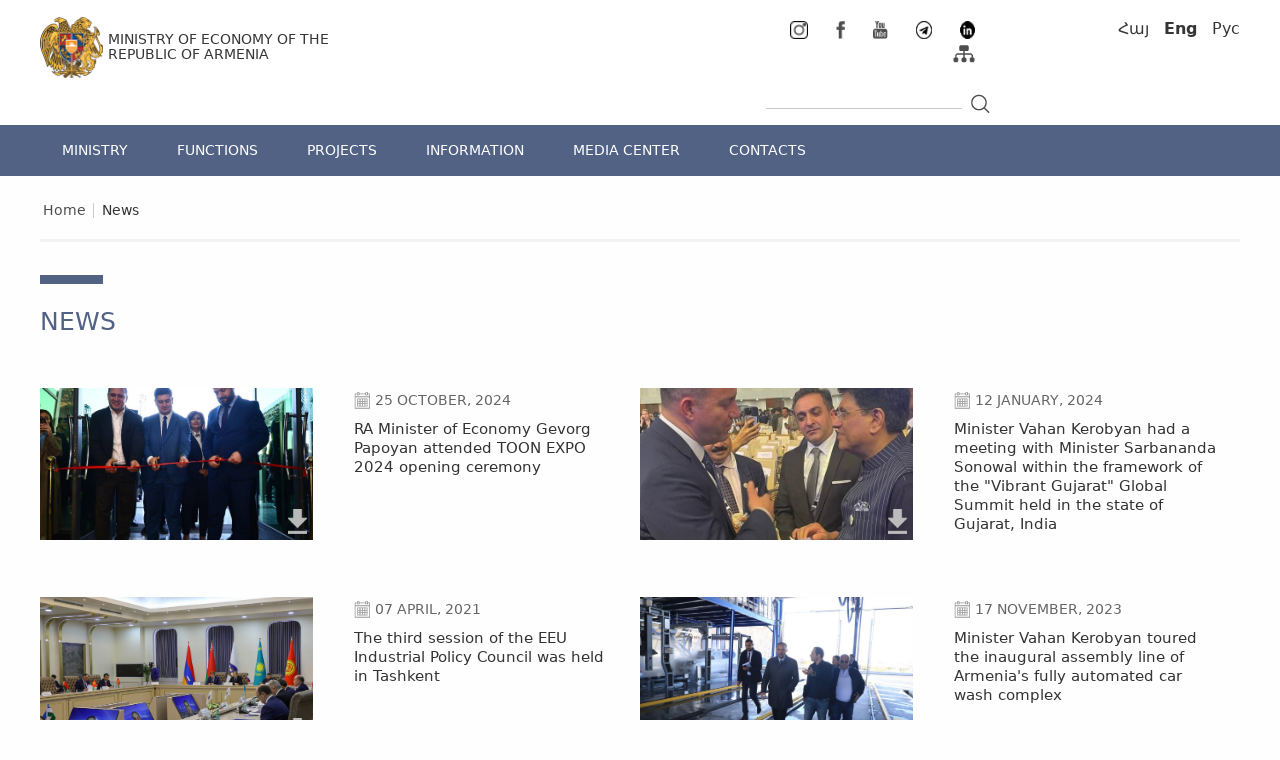

--- FILE ---
content_type: text/html; charset=UTF-8
request_url: https://www.mineconomy.am/en/news?page=7
body_size: 8930
content:
<!doctype html>
<html lang="en">
<head>
    <meta charset="UTF-8">
    <meta name="viewport"
          content="width=device-width, user-scalable=no, initial-scale=1.0, maximum-scale=1.0, minimum-scale=1.0">
    <meta http-equiv="X-UA-Compatible" content="ie=edge">
    <link rel="shortcut icon" href="https://www.mineconomy.am/img/favicon.ico" type="png">
    <meta property="fb:app_id" content="1149846415178662">
    <meta property="og:url" content="">
    <meta property="og:title" content="">
    <meta property="og:type" content="image.gallery">
    <meta property="og:image" content="
">
    <meta property="og:description" content="">
    <meta property="og:image:width" content="1200"/>
    <meta property="og:image:height" content="630"/>
    <meta name="twitter:card" content="summary"/>
    <meta name="twitter:site" content="@mineconomy"/>
    <meta name="twitter:title" content=""/>
    <meta name="twitter:description" content=""/>
    <meta name="twitter:image" content=""/>

    <meta name="description" content="    SEO_DESCRIPTION_NEWS">
    <meta name="keywords" content="    SEO_KEYWORD_NEWS">
    <meta name="author" content="SEO_AUTHOR_MINISTRY_OF_ECONOMIC">

    <title>Ministry of Economy of the Republic of Armenia |     News </title>
    <link rel="stylesheet" href="https://www.mineconomy.am/css/reset.css">
    <link rel="stylesheet" href="https://www.mineconomy.am/css/bootstrap.min.css"/>
    <link rel="stylesheet"
          href="https://www.mineconomy.am/css/bootstrap-theme.min.css"/>
    <!--Slick-->
    <link rel="stylesheet" type="text/css" href="https://www.mineconomy.am/slick/slick/slick.css"/>
    <link rel="stylesheet" type="text/css" href="https://www.mineconomy.am/slick/slick/slick-theme.css"/>
    <link rel="stylesheet" type="text/css" href="https://www.mineconomy.am/css/jquery.fancybox.min.css"/>
    <!--Slick-->
    <link rel="stylesheet" href="https://www.mineconomy.am/css/select2.min.css"/>
    <link rel="stylesheet" href="https://www.mineconomy.am/css/foundation.min.css"/>
    <link rel="stylesheet" href="https://www.mineconomy.am/css/perfect-scrollbar.css"/>
    <link rel="stylesheet" href="https://www.mineconomy.am/css/main.css">
    <script src="https://www.mineconomy.am/js/jquery-3.3.1.min.js"></script>
    <script src="https://www.mineconomy.am/js/bootstrap.min.js"></script>
    <script type="text/javascript" src="https://www.mineconomy.am/slick/slick/slick.min.js"></script>
    <script src="https://www.mineconomy.am/js/slick-slider.js"></script>
    <script src="https://www.mineconomy.am/js/select2.min.js"></script>

    <script src="https://www.mineconomy.am/js/jquery.fancybox.min.js"></script>

    <script src="https://www.mineconomy.am/js/main.js"></script>
    <script src="https://www.mineconomy.am/js/script.js"></script>

    <script src="https://www.mineconomy.am/js/perfect-scrollbar.js"></script>
</head>
<body class="news">
<div class="container-fluid" style="min-height: 60vh">
    <div class="row">

        <div class="header">
            <div class="header-logo clearfix">
                <div class="header-container">
                    <div class="col-sm-7 padding-0">
                        <div class="text-logo">
                            <a href="https://www.mineconomy.am">
                                <div class="logo">
                                    <img src="https://www.mineconomy.am/img/blazon-logo.png" alt="">
                                </div>
                            </a>
                            <a href="https://www.mineconomy.am/en">
                                <div class="text-for-logo">
                                    <h1>Ministry of Economy of the</h1>
                                    <h1>Republic of Armenia</h1>
                                </div>
                            </a>
                        </div>
                    </div>

                    <div class="col-sm-5 padding-0">
                        <div class="search-icon">
                            <div class="icon-row">
                                <div class="col-sm-6">
                                    <div class="social-icons-row">
                                                                                    <div class="social-icon">
                                                <a href="https://www.instagram.com/mineconomy.am/" target="_blank">
                                                    <img src="https://www.mineconomy.am/media/27225/16x16.png" alt="">
                                                </a>
                                            </div>
                                                                                    <div class="social-icon">
                                                <a href="https://www.facebook.com/MinistryOfEconomyOfArmenia" target="_blank">
                                                    <img src="https://www.mineconomy.am/media/678/2019-01-16.png" alt="">
                                                </a>
                                            </div>
                                                                                    <div class="social-icon">
                                                <a href="https://www.youtube.com/user/raeconomy/videos" target="_blank">
                                                    <img src="https://www.mineconomy.am/media/693/youtube-icon.png" alt="">
                                                </a>
                                            </div>
                                                                                    <div class="social-icon">
                                                <a href="https://t.me/ministryofeconomyRA" target="_blank">
                                                    <img src="https://www.mineconomy.am/media/15272/telegram%2002.png" alt="">
                                                </a>
                                            </div>
                                                                                    <div class="social-icon">
                                                <a href="https://www.linkedin.com/company/72454581/admin/" target="_blank">
                                                    <img src="https://www.mineconomy.am/media/15275/icon.png" alt="">
                                                </a>
                                            </div>
                                                                                <div class="site-map-icon pull-right">
                                            <a href="https://www.mineconomy.am/en/sitemap">
                                                <img src="https://www.mineconomy.am/img/site-map-icon.png" alt="">
                                            </a>
                                        </div>
                                    </div>
                                </div>
                                <div class="col-sm-6 padding-0">
                                    <div class="language-row">
    <ul>
                <li>
            <a
                                href="https://www.mineconomy.am/hy/news?page=7"
                class="">
                Հայ
            </a>
        </li>
                <li>
            <a
                                href="https://www.mineconomy.am/en/news?page=7"
                class="active1">
                Eng
            </a>
        </li>
                <li>
            <a
                                href="https://www.mineconomy.am/ru/news?page=7"
                class="">
                Рус
            </a>
        </li>
            </ul>
</div>
                                </div>
                            </div>
                            <div class="search-row">
                                <div class="col-sm-6 padding-0">
                                    <a href="javascript:;">
                                        <div class="departments-row">
                                            <div class="img-menu">
                                                <img src="https://www.mineconomy.am/img/img-menu.png" alt="">
                                            </div>
                                            <div class="text-menu">
                                                <h1>FUNCTIONS</h1>
                                            </div>
                                        </div>
                                    </a>
                                </div>
                                <div class="col-sm-6 padding-0">
                                        <div class="search-place">
                                            <div class="search-content">
                                                <div class="input-group">
                                                    <form action="https://www.mineconomy.am/en/search" method="get" id="search_form">
                                                        <input type="text" class="form-control" name="search"
                                                               aria-label="...">
                                                    </form>
                                                    <div class="input-group-btn">
                                                        <!-- Button and dropdown menu -->
                                                    </div>
                                                </div>
                                            </div>
                                            <div class="search-place-logo">
                                                <a href="javascript:;">
                                                    
                                                    <img src="https://www.mineconomy.am/img/Search-icon.png" alt="">
                                                </a>
                                            </div>
                                        </div>
                                </div>
                            </div>
                        </div>
                    </div>
                </div>
            </div>
            <div class="header-logo-content">
                <ul>
                    <li>
                        <a href="https://www.mineconomy.am/en"><img src="https://www.mineconomy.am/img/blazon-logo.png" alt=""></a>
                    </li>
                    <li>
                        <a class="mobile-size-h1" href="https://www.mineconomy.am/en">
                            <h1 class="mobile-style">Ministry of Economy of the</h1>
                            <h1>Republic of Armenia</h1>
                        </a>
                    </li>
                </ul>
                <div class="languages">
                    <select class="header-lang-select" title="F_LANGUAGE">
            <option
                value="hy"
                data-href="https://www.mineconomy.am/hy/news?page=7"
                
        >hy</option>
            <option
                value="en"
                data-href="https://www.mineconomy.am/en/news?page=7"
                selected=&quot;selected&quot;
        >en</option>
            <option
                value="ru"
                data-href="https://www.mineconomy.am/ru/news?page=7"
                
        >ru</option>
    </select>                </div>
            </div>
            <div class="header-nav">
                <div class="header-nav-row">
                    <ul class="header-navbar">
                        <li class="">
                <a href="javascript:;"
                   class="header-navbar-link mobile-header-navbar-link" data-for="submenu-container-1">
                    MINISTRY
                                        <img src="https://www.mineconomy.am/img/mobile-right-arrow.png" alt="">
                                    </a>

                                    <ul class="mobile-menu-show">
                                                                        <li>
                                <a href="/page/75"  style="position: relative">About the Ministry</a>
                                                            </li>

                        

                                                                                                <li>
                                <a href="/min-structure"  style="position: relative">Structure of the Ministry</a>
                                                            </li>

                        

                                                                                                <li>
                                <a href="/page/67"  style="position: relative">Organizations within the System of the Ministry</a>
                                                            </li>

                        

                                                                                                <li>
                                <a href="/page/69"  style="position: relative">Trade representatives of the RA</a>
                                                            </li>

                        

                                                                </ul>
                
            </li>
                                <li class="">
                <a href="javascript:;"
                   class="header-navbar-link mobile-header-navbar-link" data-for="submenu-container-2">
                    FUNCTIONS
                                        <img src="https://www.mineconomy.am/img/mobile-right-arrow.png" alt="">
                                    </a>

                                    <ul class="mobile-menu-show">
                                                                        <li>
                                <a href="/page/98"  style="position: relative">Economic Policy</a>
                                                            </li>

                        

                                                                                                <li>
                                <a href="javascript:;" class="departments-menu-col-link arrow-rotate" style="position: relative">Agriculture</a>
                                                                    <ul class="departments-menu-col-slide" style="display: none;">
                                        <li>
            <a href="/page/1326"
               class=" departments-menu-col-link">
                Agrarian policy
            </a>
                    </li>
                        <li>
            <a class=" departments-menu-col-link" href="/page/1326">Agrarian policy
                Agrarian policy
            </a>
        </li>
                        <li>
            <a href="page/1327"
               class=" departments-menu-col-link">
                Agro-processing
            </a>
                    </li>
                        <li>
            <a class=" departments-menu-col-link" href="page/1327">Agro-processing
                Agro-processing
            </a>
        </li>
                        <li>
            <a href="page/1329"
               class=" departments-menu-col-link">
                Animal breeding
            </a>
                    </li>
                        <li>
            <a class=" departments-menu-col-link" href="page/1329">Animal breeding
                Animal breeding
            </a>
        </li>
                        <li>
            <a href="page/1328"
               class=" departments-menu-col-link">
                Veterinary medicine
            </a>
                    </li>
                        <li>
            <a class=" departments-menu-col-link" href="page/1328">Veterinary medicine
                Veterinary medicine
            </a>
        </li>
                        <li>
            <a href="page/1330"
               class=" departments-menu-col-link">
                Plant cultivation
            </a>
                    </li>
                        <li>
            <a class=" departments-menu-col-link" href="page/1330">Plant cultivation
                Plant cultivation
            </a>
        </li>
                        <li>
            <a href="http://mineconomy.am/en/page/1644"
               class=" departments-menu-col-link">
                Phytosanitary
            </a>
                    </li>
                        <li>
            <a class=" departments-menu-col-link" href="http://mineconomy.am/en/page/1644">Phytosanitary
                Phytosanitary
            </a>
        </li>
                        <li>
            <a href="/page/1331"
               class=" departments-menu-col-link">
                Agricultural cooperation
            </a>
                    </li>
                        <li>
            <a class=" departments-menu-col-link" href="/page/1331">Agricultural cooperation
                Agricultural cooperation
            </a>
        </li>
                        <li>
            <a href="page/1332"
               class=" departments-menu-col-link">
                Fish farming
            </a>
                    </li>
                        <li>
            <a class=" departments-menu-col-link" href="page/1332">Fish farming
                Fish farming
            </a>
        </li>
                        <li>
            <a href="page/1333"
               class=" departments-menu-col-link">
                Food security
            </a>
                    </li>
                        <li>
            <a class=" departments-menu-col-link" href="page/1333">Food security
                Food security
            </a>
        </li>
                        <li>
            <a href="page/1334"
               class=" departments-menu-col-link">
                Organic agriculture
            </a>
                    </li>
                        <li>
            <a class=" departments-menu-col-link" href="page/1334">Organic agriculture
                Organic agriculture
            </a>
        </li>
                                        </ul>
                                                                                                        <li>
                                <a href="javascript:;" class="departments-menu-col-link arrow-rotate" style="position: relative">Public Investment</a>
                                                                    <ul class="departments-menu-col-slide" style="display: none;">
                                        <li>
            <a href="http://mineconomy.am/en/page/1643"
               class=" departments-menu-col-link">
                Public Investment Management
            </a>
                    </li>
                        <li>
            <a class=" departments-menu-col-link" href="http://mineconomy.am/en/page/1643">Public Investment Management
                Public Investment Management
            </a>
        </li>
                        <li>
            <a href="https://mineconomy.am/en/page/1414"
               class=" departments-menu-col-link">
                Public-Private Partnership
            </a>
                    </li>
                        <li>
            <a class=" departments-menu-col-link" href="https://mineconomy.am/en/page/1414">Public-Private Partnership
                Public-Private Partnership
            </a>
        </li>
                                        </ul>
                                                                                                        <li>
                                <a href="/page/96"  style="position: relative">Investment Policy</a>
                                                            </li>

                        

                                                                                                <li>
                                <a href="/page/255"  style="position: relative">Free Economic Zones</a>
                                                            </li>

                        

                                                                                                <li>
                                <a href="/page/97"  style="position: relative">Industrial Policy</a>
                                                            </li>

                        

                                                                                                <li>
                                <a href="/page/94"  style="position: relative">Business Environment</a>
                                                            </li>

                        

                                                                                                <li>
                                <a href="https://www.mineconomy.am/en/page/86"  style="position: relative">Small and medium-sized entrepreneurship</a>
                                                            </li>

                        

                                                                                                <li>
                                <a href="/page/93"  style="position: relative">International Cooperation</a>
                                                            </li>

                        

                                                                                                <li>
                                <a href="/page/92"  style="position: relative">Armenia - European Union</a>
                                                            </li>

                        

                                                                                                <li>
                                <a href="/page/91"  style="position: relative">Armenia-EAEU</a>
                                                            </li>

                        

                                                                                                <li>
                                <a href="/page/90"  style="position: relative">Armenia - WTO</a>
                                                            </li>

                        

                                                                                                <li>
                                <a href="/page/85"  style="position: relative">Trade and Market Regulation</a>
                                                            </li>

                        

                                                                                                <li>
                                <a href="/page/87"  style="position: relative">Capital market</a>
                                                            </li>

                        

                                                                                                <li>
                                <a href="/page/84"  style="position: relative">Quality infrastructure</a>
                                                            </li>

                        

                                                                                                <li>
                                <a href="/page/83"  style="position: relative">Сtrategic sectors</a>
                                                            </li>

                        

                                                                                                <li>
                                <a href="/page/1253"  style="position: relative">Licensing, permits</a>
                                                            </li>

                        

                                                                                                <li>
                                <a href="/page/79"  style="position: relative">Intellectual Property</a>
                                                            </li>

                        

                                                                </ul>
                
            </li>
                                <li class="">
                <a href="javascript:;"
                   class="header-navbar-link mobile-header-navbar-link" data-for="submenu-container-999">
                    PROJECTS
                                        <img src="https://www.mineconomy.am/img/mobile-right-arrow.png" alt="">
                                    </a>

                                    <ul class="mobile-menu-show">
                                                                        <li>
                                <a href="http://mineconomy.am/en/page/1338"  style="position: relative">State Support Programs for Agriculture</a>
                                                            </li>

                        

                                                                                                <li>
                                <a href="http://mineconomy.am/en/page/2118"  style="position: relative">Economy modernization program</a>
                                                            </li>

                        

                                                                                                <li>
                                <a href="http://mineconomy.am/en/page/2699"  style="position: relative">Infrastructure for investment assistance event</a>
                                                            </li>

                        

                                                                                                <li>
                                <a href="http://mineconomy.am/en/page/1350"  style="position: relative">CARMAC  II  Project</a>
                                                            </li>

                        

                                                                                                <li>
                                <a href="https://mineconomy.am/en/page/2716"  style="position: relative">State support program for issuance and rating</a>
                                                            </li>

                        

                                                                                                <li>
                                <a href="http://mineconomy.am/en/page/2882"  style="position: relative">The state support program for commercial companies engaged in the production of economically complex products</a>
                                                            </li>

                        

                                                                                                <li>
                                <a href="http://mineconomy.am/en/page/3129"  style="position: relative">Fee and cost reimbursement program for drug registrations and re-registration examinations</a>
                                                            </li>

                        

                                                                                                <li>
                                <a href="https://mineconomy.am/en/page/3046"  style="position: relative">Program for Compensation of Costs of Clinical Trials and Bioequivalence Studies in the Republic of Armenia</a>
                                                            </li>

                        

                                                                                                <li>
                                <a href="http://mineconomy.am/en/page/3300"  style="position: relative">International cooperation projects</a>
                                                            </li>

                        

                                                                </ul>
                
            </li>
                                <li class="">
                <a href="javascript:;"
                   class="header-navbar-link mobile-header-navbar-link" data-for="submenu-container-919">
                    INFORMATION
                                        <img src="https://www.mineconomy.am/img/mobile-right-arrow.png" alt="">
                                    </a>

                                    <ul class="mobile-menu-show">
                                                                        <li>
                                <a href="javascript:;" class="departments-menu-col-link arrow-rotate" style="position: relative">LEGAL ACTS</a>
                                                                    <ul class="departments-menu-col-slide" style="display: none;">
                                        <li>
            <a href="https://mineconomy.am/en/page/2488"
               class=" departments-menu-col-link">
                LAWS, CODES, DECISIONS
            </a>
                    </li>
                        <li>
            <a class=" departments-menu-col-link" href="https://mineconomy.am/en/page/2488">LAWS, CODES, DECISIONS
                LAWS, CODES, DECISIONS
            </a>
        </li>
                                        </ul>
                                                                                                        <li>
                                <a href="javascript:;"  style="position: relative">Reception of Citizens</a>
                                                            </li>

                        

                                                                                                <li>
                                <a href="http://mineconomy.am/en/page/1619"  style="position: relative">Guidelines</a>
                                                            </li>

                        

                                                                                                <li>
                                <a href="https://mineconomy.am/en/page/1247"  style="position: relative">Strategies</a>
                                                            </li>

                        

                                                                                                <li>
                                <a href="/page/62"  style="position: relative">Declassified documents</a>
                                                            </li>

                        

                                                                </ul>
                
            </li>
                                <li class="">
                <a href="javascript:;"
                   class="header-navbar-link mobile-header-navbar-link" data-for="submenu-container-4">
                    MEDIA CENTER
                                        <img src="https://www.mineconomy.am/img/mobile-right-arrow.png" alt="">
                                    </a>

                                    <ul class="mobile-menu-show">
                                                                        <li>
                                <a href="/news"  style="position: relative">News</a>
                                                            </li>

                        

                                                                                                <li>
                                <a href="/section/123"  style="position: relative">Announcements</a>
                                                            </li>

                        

                                                                </ul>
                
            </li>
                                <li class="">
                <a href="/en/contact-us"
                   class="header-navbar-link mobile-header-navbar-link" data-for="submenu-container-6">
                    CONTACTS
                                    </a>

                
            </li>
            </ul>
                                    </div>
            </div>
            <div class="header-navbar-1">
                <div class="mobile-menu">
                    <div class="lines line-1"></div>
                    <div class="lines line-2"></div>
                    <div class="lines line-3"></div>
                </div>
                <ul class="social-icons-search">
                                            <li>
                            <a href="https://www.instagram.com/mineconomy.am/" target="_blank">
                                <img src="https://www.mineconomy.am/media/27225/16x16.png" class="facebook-mobile-icon"alt="">
                            </a>
                        </li>
                                            <li>
                            <a href="https://www.facebook.com/MinistryOfEconomyOfArmenia" target="_blank">
                                <img src="https://www.mineconomy.am/media/678/2019-01-16.png" class="facebook-mobile-icon"alt="">
                            </a>
                        </li>
                                            <li>
                            <a href="https://www.youtube.com/user/raeconomy/videos" target="_blank">
                                <img src="https://www.mineconomy.am/media/693/youtube-icon.png" class="facebook-mobile-icon"alt="">
                            </a>
                        </li>
                                            <li>
                            <a href="https://t.me/ministryofeconomyRA" target="_blank">
                                <img src="https://www.mineconomy.am/media/15272/telegram%2002.png" class="facebook-mobile-icon"alt="">
                            </a>
                        </li>
                                            <li>
                            <a href="https://www.linkedin.com/company/72454581/admin/" target="_blank">
                                <img src="https://www.mineconomy.am/media/15275/icon.png" class="facebook-mobile-icon"alt="">
                            </a>
                        </li>
                                        <li>
                        <a href="javascript:;">
                            <img src="https://www.mineconomy.am/img/site-map-mobile-icon.png" class="site-map-mobile-icon" alt="">
                        </a>
                    </li>
                    <li>
                        <a href="javascript:;" class="search-mobile-icon"></a>
                    </li>
                </ul>
            </div>

            <style>
    @media  screen and (max-width: 768px){
        .header-menus {
            display: none;
        }
    }
</style>
<div class="header-menus">
                    <div class="submenu-container submenu-container-1">

            
                            <ul class="menu-col">
                                                                                                <li>
                                <a href="/page/75" class="departments-menu-col-link /page/75">
                                    About the Ministry
                                </a>

                                
                            </li>
                                                                                                                        <li>
                                <a href="/min-structure" class="departments-menu-col-link /min-structure">
                                    Structure of the Ministry
                                </a>

                                
                            </li>
                                                                                                                        <li>
                                <a href="/page/67" class="departments-menu-col-link /page/67">
                                    Organizations within the System of the Ministry
                                </a>

                                
                            </li>
                                                                                                                        <li>
                                <a href="/page/69" class="departments-menu-col-link /page/69">
                                    Trade representatives of the RA
                                </a>

                                
                            </li>
                                                            </ul>
            
        </div>
                    <div class="submenu-container submenu-container-2">

            
                            <ul class="menu-col">
                                                                                                <li>
                                <a href="/page/98" class="departments-menu-col-link /page/98">
                                    Economic Policy
                                </a>

                                
                            </li>
                                                                                                                        <li>
                                <a href="javascript:;" class="departments-menu-col-link arrow-rotate">
                                    Agriculture
                                </a>

                                                                    <ul class="departments-menu-col-slide" data-level="0">
                                        <li>
            <a href="/page/1326"
               class=" departments-menu-col-link">
                Agrarian policy
            </a>
                    </li>
        
        
            
               
                
            
        
    
            <li>
            <a href="page/1327"
               class=" departments-menu-col-link">
                Agro-processing
            </a>
                    </li>
        
        
            
               
                
            
        
    
            <li>
            <a href="page/1329"
               class=" departments-menu-col-link">
                Animal breeding
            </a>
                    </li>
        
        
            
               
                
            
        
    
            <li>
            <a href="page/1328"
               class=" departments-menu-col-link">
                Veterinary medicine
            </a>
                    </li>
        
        
            
               
                
            
        
    
            <li>
            <a href="page/1330"
               class=" departments-menu-col-link">
                Plant cultivation
            </a>
                    </li>
        
        
            
               
                
            
        
    
            <li>
            <a href="http://mineconomy.am/en/page/1644"
               class=" departments-menu-col-link">
                Phytosanitary
            </a>
                    </li>
        
        
            
               
                
            
        
    
            <li>
            <a href="/page/1331"
               class=" departments-menu-col-link">
                Agricultural cooperation
            </a>
                    </li>
        
        
            
               
                
            
        
    
            <li>
            <a href="page/1332"
               class=" departments-menu-col-link">
                Fish farming
            </a>
                    </li>
        
        
            
               
                
            
        
    
            <li>
            <a href="page/1333"
               class=" departments-menu-col-link">
                Food security
            </a>
                    </li>
        
        
            
               
                
            
        
    
            <li>
            <a href="page/1334"
               class=" departments-menu-col-link">
                Organic agriculture
            </a>
                    </li>
        
        
            
               
                
            
        
    
                                    </ul>
                                
                            </li>
                                                                                                                        <li>
                                <a href="javascript:;" class="departments-menu-col-link arrow-rotate">
                                    Public Investment
                                </a>

                                                                    <ul class="departments-menu-col-slide" data-level="0">
                                        <li>
            <a href="http://mineconomy.am/en/page/1643"
               class=" departments-menu-col-link">
                Public Investment Management
            </a>
                    </li>
        
        
            
               
                
            
        
    
            <li>
            <a href="https://mineconomy.am/en/page/1414"
               class=" departments-menu-col-link">
                Public-Private Partnership
            </a>
                    </li>
        
        
            
               
                
            
        
    
                                    </ul>
                                
                            </li>
                                                                                                                        <li>
                                <a href="/page/96" class="departments-menu-col-link /page/96">
                                    Investment Policy
                                </a>

                                
                            </li>
                                                                                                                        <li>
                                <a href="/page/255" class="departments-menu-col-link /page/255">
                                    Free Economic Zones
                                </a>

                                
                            </li>
                                                                                                                        <li>
                                <a href="/page/97" class="departments-menu-col-link /page/97">
                                    Industrial Policy
                                </a>

                                
                            </li>
                                                            </ul>
                            <ul class="menu-col">
                                                                                                <li>
                                <a href="/page/94" class="departments-menu-col-link /page/94">
                                    Business Environment
                                </a>

                                
                            </li>
                                                                                                                        <li>
                                <a href="https://www.mineconomy.am/en/page/86" class="departments-menu-col-link https://www.mineconomy.am/en/page/86">
                                    Small and medium-sized entrepreneurship
                                </a>

                                
                            </li>
                                                                                                                        <li>
                                <a href="/page/93" class="departments-menu-col-link /page/93">
                                    International Cooperation
                                </a>

                                
                            </li>
                                                                                                                        <li>
                                <a href="/page/92" class="departments-menu-col-link /page/92">
                                    Armenia - European Union
                                </a>

                                
                            </li>
                                                                                                                        <li>
                                <a href="/page/91" class="departments-menu-col-link /page/91">
                                    Armenia-EAEU
                                </a>

                                
                            </li>
                                                                                                                        <li>
                                <a href="/page/90" class="departments-menu-col-link /page/90">
                                    Armenia - WTO
                                </a>

                                
                            </li>
                                                            </ul>
                            <ul class="menu-col">
                                                                                                <li>
                                <a href="/page/85" class="departments-menu-col-link /page/85">
                                    Trade and Market Regulation
                                </a>

                                
                            </li>
                                                                                                                        <li>
                                <a href="/page/87" class="departments-menu-col-link /page/87">
                                    Capital market
                                </a>

                                
                            </li>
                                                                                                                        <li>
                                <a href="/page/84" class="departments-menu-col-link /page/84">
                                    Quality infrastructure
                                </a>

                                
                            </li>
                                                                                                                        <li>
                                <a href="/page/83" class="departments-menu-col-link /page/83">
                                    Сtrategic sectors
                                </a>

                                
                            </li>
                                                                                                                        <li>
                                <a href="/page/1253" class="departments-menu-col-link /page/1253">
                                    Licensing, permits
                                </a>

                                
                            </li>
                                                                                                                        <li>
                                <a href="/page/79" class="departments-menu-col-link /page/79">
                                    Intellectual Property
                                </a>

                                
                            </li>
                                                            </ul>
            
        </div>
                    <div class="submenu-container submenu-container-999">

            
                            <ul class="menu-col">
                                                                                                <li>
                                <a href="http://mineconomy.am/en/page/1338" class="departments-menu-col-link http://mineconomy.am/en/page/1338">
                                    State Support Programs for Agriculture
                                </a>

                                
                            </li>
                                                                                                                        <li>
                                <a href="http://mineconomy.am/en/page/2118" class="departments-menu-col-link http://mineconomy.am/en/page/2118">
                                    Economy modernization program
                                </a>

                                
                            </li>
                                                                                                                        <li>
                                <a href="http://mineconomy.am/en/page/2699" class="departments-menu-col-link http://mineconomy.am/en/page/2699">
                                    Infrastructure for investment assistance event
                                </a>

                                
                            </li>
                                                                                                                        <li>
                                <a href="http://mineconomy.am/en/page/1350" class="departments-menu-col-link http://mineconomy.am/en/page/1350">
                                    CARMAC  II  Project
                                </a>

                                
                            </li>
                                                                                                                        <li>
                                <a href="https://mineconomy.am/en/page/2716" class="departments-menu-col-link https://mineconomy.am/en/page/2716">
                                    State support program for issuance and rating
                                </a>

                                
                            </li>
                                                                                                                        <li>
                                <a href="http://mineconomy.am/en/page/2882" class="departments-menu-col-link http://mineconomy.am/en/page/2882">
                                    The state support program for commercial companies engaged in the production of economically complex products
                                </a>

                                
                            </li>
                                                                                                                        <li>
                                <a href="http://mineconomy.am/en/page/3129" class="departments-menu-col-link http://mineconomy.am/en/page/3129">
                                    Fee and cost reimbursement program for drug registrations and re-registration examinations
                                </a>

                                
                            </li>
                                                                                                                        <li>
                                <a href="https://mineconomy.am/en/page/3046" class="departments-menu-col-link https://mineconomy.am/en/page/3046">
                                    Program for Compensation of Costs of Clinical Trials and Bioequivalence Studies in the Republic of Armenia
                                </a>

                                
                            </li>
                                                                                                                        <li>
                                <a href="http://mineconomy.am/en/page/3300" class="departments-menu-col-link http://mineconomy.am/en/page/3300">
                                    International cooperation projects
                                </a>

                                
                            </li>
                                                            </ul>
            
        </div>
                    <div class="submenu-container submenu-container-919">

            
                            <ul class="menu-col">
                                                                                                <li>
                                <a href="javascript:;" class="departments-menu-col-link arrow-rotate">
                                    LEGAL ACTS
                                </a>

                                                                    <ul class="departments-menu-col-slide" data-level="0">
                                        <li>
            <a href="https://mineconomy.am/en/page/2488"
               class=" departments-menu-col-link">
                LAWS, CODES, DECISIONS
            </a>
                    </li>
        
        
            
               
                
            
        
    
                                    </ul>
                                
                            </li>
                                                                                                                        <li>
                                <a href="javascript:;" class="departments-menu-col-link arrow-rotate">
                                    Reception of Citizens
                                </a>

                                
                            </li>
                                                                                                                        <li>
                                <a href="http://mineconomy.am/en/page/1619" class="departments-menu-col-link http://mineconomy.am/en/page/1619">
                                    Guidelines
                                </a>

                                
                            </li>
                                                                                                                        <li>
                                <a href="https://mineconomy.am/en/page/1247" class="departments-menu-col-link https://mineconomy.am/en/page/1247">
                                    Strategies
                                </a>

                                
                            </li>
                                                                                                                        <li>
                                <a href="/page/62" class="departments-menu-col-link /page/62">
                                    Declassified documents
                                </a>

                                
                            </li>
                                                            </ul>
            
        </div>
                    <div class="submenu-container submenu-container-4">

            
                            <ul class="menu-col">
                                                                                                <li>
                                <a href="/news" class="departments-menu-col-link /news">
                                    News
                                </a>

                                
                            </li>
                                                                                                                        <li>
                                <a href="/section/123" class="departments-menu-col-link /section/123">
                                    Announcements
                                </a>

                                
                            </li>
                                                            </ul>
            
        </div>
                        
    <div class="departments">
        <div class="departments-cols">
                    </div>
    </div>
</div>
        </div>
        <div class="mobile-search">
            <div class="form-group">
                <form action="">
                    <div class="input-group">
                        <input type="text" class="form-control" placeholder="ՈՐՈՆԵԼ" name="search">
                        <div class="input-group-btn">
                            <button class="btn btn-default" type="submit"><i class="glyphicon glyphicon-search"></i>
                            </button>
                        </div>
                    </div>
                </form>
            </div>
            <a href="javascript:;" class="mobile-search-button">
                Search
            </a>
        </div>
        <div class="empty-div"></div>
        <div class="news-container">
    <div class="path">
        <div class="main-page-news">
            <a href="https://www.mineconomy.am/en">
                <div>
                    <h1>Home</h1>
                </div>
            </a>
            <a href="https://www.mineconomy.am/en/news">
                <div>
                    <h2>News</h2>
                </div>
            </a>
        </div>
    </div>
</div>
<div class="blue-cube">
    <div class="blue-cube-content">
    </div>
</div>
<div class="news-header">
    <h1>News</h1>
</div>
<div class="news-content clearfix">
        <div class="col-sm-6 padding-0">
        <div class="news-background-text">

                <div class="news-image-background" style="background-image: url(https://www.mineconomy.am/media/31055/tun%20GLX.jpg)">
                    <a href="https://www.mineconomy.am/media/31055/tun%20GLX.jpg" download>
                    <div class="download-icon"></div>
                    </a>
                </div>

            <div class="news-text">
                <div class="calendar">
                    <img src="https://www.mineconomy.am/img/calendar-icon.png" alt="">
                </div>
                <div class="date">
                    <h1>25 October, 2024</h1>
                </div>
                <a href="https://www.mineconomy.am/en/news/3476">
                     <h2>RA Minister of Economy Gevorg Papoyan attended TOON EXPO 2024 opening ceremony</h2>
                </a>
            </div>
        </div>
    </div>
        <div class="col-sm-6 padding-0">
        <div class="news-background-text">

                <div class="news-image-background" style="background-image: url(https://www.mineconomy.am/media/27057/Capture.JPG)">
                    <a href="https://www.mineconomy.am/media/27057/Capture.JPG" download>
                    <div class="download-icon"></div>
                    </a>
                </div>

            <div class="news-text">
                <div class="calendar">
                    <img src="https://www.mineconomy.am/img/calendar-icon.png" alt="">
                </div>
                <div class="date">
                    <h1>12 January, 2024</h1>
                </div>
                <a href="https://www.mineconomy.am/en/news/3180">
                     <h2>Minister Vahan Kerobyan had a meeting with Minister Sarbananda Sonowal within the framework of the &quot;Vibrant Gujarat&quot; Global Summit held in the state of Gujarat, India</h2>
                </a>
            </div>
        </div>
    </div>
        <div class="col-sm-6 padding-0">
        <div class="news-background-text">

                <div class="news-image-background" style="background-image: url(https://www.mineconomy.am/media/14391/1.jfif)">
                    <a href="https://www.mineconomy.am/media/14391/1.jfif" download>
                    <div class="download-icon"></div>
                    </a>
                </div>

            <div class="news-text">
                <div class="calendar">
                    <img src="https://www.mineconomy.am/img/calendar-icon.png" alt="">
                </div>
                <div class="date">
                    <h1>07 April, 2021</h1>
                </div>
                <a href="https://www.mineconomy.am/en/news/2248">
                     <h2>The third session of the EEU Industrial Policy Council was held in Tashkent</h2>
                </a>
            </div>
        </div>
    </div>
        <div class="col-sm-6 padding-0">
        <div class="news-background-text">

                <div class="news-image-background" style="background-image: url(https://www.mineconomy.am/media/26363/1.JPG)">
                    <a href="https://www.mineconomy.am/media/26363/1.JPG" download>
                    <div class="download-icon"></div>
                    </a>
                </div>

            <div class="news-text">
                <div class="calendar">
                    <img src="https://www.mineconomy.am/img/calendar-icon.png" alt="">
                </div>
                <div class="date">
                    <h1>17 November, 2023</h1>
                </div>
                <a href="https://www.mineconomy.am/en/news/3126">
                     <h2>Minister Vahan Kerobyan toured the inaugural assembly line of Armenia&#039;s fully automated car wash complex</h2>
                </a>
            </div>
        </div>
    </div>
        <div class="col-sm-6 padding-0">
        <div class="news-background-text">

                <div class="news-image-background" style="background-image: url(https://www.mineconomy.am/media/13736/17.02.21-1.jpg)">
                    <a href="https://www.mineconomy.am/media/13736/17.02.21-1.jpg" download>
                    <div class="download-icon"></div>
                    </a>
                </div>

            <div class="news-text">
                <div class="calendar">
                    <img src="https://www.mineconomy.am/img/calendar-icon.png" alt="">
                </div>
                <div class="date">
                    <h1>17 February, 2021</h1>
                </div>
                <a href="https://www.mineconomy.am/en/news/2195">
                     <h2>The Iranian exhibition dedicated to high technologies and startups was launched in Yerevan</h2>
                </a>
            </div>
        </div>
    </div>
        <div class="col-sm-6 padding-0">
        <div class="news-background-text">

                <div class="news-image-background" style="background-image: url(https://www.mineconomy.am/media/30087/457177319_931183019051082_3906480903831245937_n.jpg)">
                    <a href="https://www.mineconomy.am/media/30087/457177319_931183019051082_3906480903831245937_n.jpg" download>
                    <div class="download-icon"></div>
                    </a>
                </div>

            <div class="news-text">
                <div class="calendar">
                    <img src="https://www.mineconomy.am/img/calendar-icon.png" alt="">
                </div>
                <div class="date">
                    <h1>29 August, 2024</h1>
                </div>
                <a href="https://www.mineconomy.am/en/news/3385">
                     <h2>The international exhibition &quot;Riga Food 2024&quot; will be held in Riga, Republic of Latvia, on September 5-7</h2>
                </a>
            </div>
        </div>
    </div>
    </div>
<div class="pagination-bootstrap">
    <nav aria-label="Page navigation">
        <ul class="pagination">
        
                    <li><a href="https://www.mineconomy.am/en/news?page=6" rel="prev">&laquo;</a></li>
        
        
                    
            
            
                                                                        <li><a href="https://www.mineconomy.am/en/news?page=1">1</a></li>
                                                                                <li><a href="https://www.mineconomy.am/en/news?page=2">2</a></li>
                                                                    
                            <li class="disabled"><span>...</span></li>
            
            
                                
            
            
                                                                        <li><a href="https://www.mineconomy.am/en/news?page=4">4</a></li>
                                                                                <li><a href="https://www.mineconomy.am/en/news?page=5">5</a></li>
                                                                                <li><a href="https://www.mineconomy.am/en/news?page=6">6</a></li>
                                                                                <li class="active"><span>7</span></li>
                                                                                <li><a href="https://www.mineconomy.am/en/news?page=8">8</a></li>
                                                                                <li><a href="https://www.mineconomy.am/en/news?page=9">9</a></li>
                                                                                <li><a href="https://www.mineconomy.am/en/news?page=10">10</a></li>
                                                                    
                            <li class="disabled"><span>...</span></li>
            
            
                                
            
            
                                                                        <li><a href="https://www.mineconomy.am/en/news?page=13">13</a></li>
                                                                                <li><a href="https://www.mineconomy.am/en/news?page=14">14</a></li>
                                                        
        
                    <li><a href="https://www.mineconomy.am/en/news?page=8" rel="next">&raquo;</a></li>
            </ul>

    </nav>
</div>

                    <div class="slick-slider-background">
                <div class="slick-slider">
                    <div class="responsive">
                                                    <div class="sldr-responsive">
                                <div class="news-information" data-id="59">
                                    <div class="news-slider-background"
                                         style="background-image: url('https://www.mineconomy.am/media/33848/eng%2B%2B.jpg')">
                                    </div>
                                    <div class="gray-line">

                                    </div>
                                    <h1>Corporate Governance Code</h1>
                                    <div class="news-inf-btn">
                                        <a href="https://mineconomy.am/en/page/3151">More</a>
                                    </div>
                                </div>
                            </div>
                                                    <div class="sldr-responsive">
                                <div class="news-information" data-id="61">
                                    <div class="news-slider-background"
                                         style="background-image: url('https://www.mineconomy.am/media/36636/444.jpg')">
                                    </div>
                                    <div class="gray-line">

                                    </div>
                                    <h1>Armenia’s Performance in International Ratings and Indexes</h1>
                                    <div class="news-inf-btn">
                                        <a href="http://mineconomy.am/media/36634/Armenia%27s%20Ratings%20and%20Indexes-ENG.pdf">More</a>
                                    </div>
                                </div>
                            </div>
                                                    <div class="sldr-responsive">
                                <div class="news-information" data-id="56">
                                    <div class="news-slider-background"
                                         style="background-image: url('https://www.mineconomy.am/media/32314/Capture.JPG')">
                                    </div>
                                    <div class="gray-line">

                                    </div>
                                    <h1>Investment Policy Statement</h1>
                                    <div class="news-inf-btn">
                                        <a href="http://mineconomy.am/media/32313/Investment%20Policy%20Statement%20on%20FDI%20in%20Armenia%E2%80%A4%202025%20new.pdf">More</a>
                                    </div>
                                </div>
                            </div>
                                                    <div class="sldr-responsive">
                                <div class="news-information" data-id="55">
                                    <div class="news-slider-background"
                                         style="background-image: url('https://www.mineconomy.am/media/31128/Gaid.jfif')">
                                    </div>
                                    <div class="gray-line">

                                    </div>
                                    <h1>Guide to the investment environment support programs</h1>
                                    <div class="news-inf-btn">
                                        <a href="https://mineconomy.am/media/31116/english%20..pdf">More</a>
                                    </div>
                                </div>
                            </div>
                                                    <div class="sldr-responsive">
                                <div class="news-information" data-id="51">
                                    <div class="news-slider-background"
                                         style="background-image: url('https://www.mineconomy.am/media/30426/Capture555555.PNG')">
                                    </div>
                                    <div class="gray-line">

                                    </div>
                                    <h1>Tourism Doing Business – Investing in Armenia</h1>
                                    <div class="news-inf-btn">
                                        <a href="http://mineconomy.am/media/30423/Armenia%20Investment%20Guidelines.pdf">More</a>
                                    </div>
                                </div>
                            </div>
                                                    <div class="sldr-responsive">
                                <div class="news-information" data-id="47">
                                    <div class="news-slider-background"
                                         style="background-image: url('https://www.mineconomy.am/media/32518/single%20wndow%20visual.png')">
                                    </div>
                                    <div class="gray-line">

                                    </div>
                                    <h1>One Stop Shop for Investors</h1>
                                    <div class="news-inf-btn">
                                        <a href="http://mineconomy.am/en/page/1456">More</a>
                                    </div>
                                </div>
                            </div>
                                                    <div class="sldr-responsive">
                                <div class="news-information" data-id="29">
                                    <div class="news-slider-background"
                                         style="background-image: url('https://www.mineconomy.am/media/6550/333.jpg')">
                                    </div>
                                    <div class="gray-line">

                                    </div>
                                    <h1>Feedback with the ministry staff officers</h1>
                                    <div class="news-inf-btn">
                                        <a href="/en/min-structure">More</a>
                                    </div>
                                </div>
                            </div>
                                                    <div class="sldr-responsive">
                                <div class="news-information" data-id="41">
                                    <div class="news-slider-background"
                                         style="background-image: url('https://www.mineconomy.am/media/6548/min.png')">
                                    </div>
                                    <div class="gray-line">

                                    </div>
                                    <h1>United Platform on Electonic Requests</h1>
                                    <div class="news-inf-btn">
                                        <a href="https://www.e-request.am/en">More</a>
                                    </div>
                                </div>
                            </div>
                                                    <div class="sldr-responsive">
                                <div class="news-information" data-id="31">
                                    <div class="news-slider-background"
                                         style="background-image: url('https://www.mineconomy.am/media/333/1817.jpg')">
                                    </div>
                                    <div class="gray-line">

                                    </div>
                                    <h1>Unified website for legal acts drafts</h1>
                                    <div class="news-inf-btn">
                                        <a href="https://www.e-draft.am/en">More</a>
                                    </div>
                                </div>
                            </div>
                                                    <div class="sldr-responsive">
                                <div class="news-information" data-id="45">
                                    <div class="news-slider-background"
                                         style="background-image: url('https://www.mineconomy.am/media/8954/0.jpg')">
                                    </div>
                                    <div class="gray-line">

                                    </div>
                                    <h1>eRegulations Armenia</h1>
                                    <div class="news-inf-btn">
                                        <a href="https://armenia.eregulations.org/">More</a>
                                    </div>
                                </div>
                            </div>
                                                    <div class="sldr-responsive">
                                <div class="news-information" data-id="32">
                                    <div class="news-slider-background"
                                         style="background-image: url('https://www.mineconomy.am/media/336/94.jpg')">
                                    </div>
                                    <div class="gray-line">

                                    </div>
                                    <h1>Electronic Government of the Republic of Armenia</h1>
                                    <div class="news-inf-btn">
                                        <a href="https://www.e-gov.am/en/">More</a>
                                    </div>
                                </div>
                            </div>
                                            </div>
                    <div class="prev-slide">

                    </div>
                    <div class="next-slide">

                    </div>
                </div>
            </div>
                <div class="hot-line-background">
            <div class="hot-line">
                <ul>
                    <li class="show1 show">
                        <div class="hot-line">
                            <a href="javascript:;" class="hot-line-arrow-button">
                                <div class="hot-line-button-text">
                                    <div class="white-cube"></div>
                                    <div class="hot-line-button">
                                        <b>Hot</b> line
                                    </div>
                                    <div class="hot-line-arrow-button-icon">
                                        <img src="https://www.mineconomy.am/img/white-arrow-down-icon.png" alt="">
                                    </div>
                                </div>
                            </a>
                            <div class="hot-line-text">
                                <h1>* <b>Hot line</b> operates on weekdays (Monday-Friday) from 09:00 to 18:00.</h1>
                            </div>
                        </div>

                    </li>
                </ul>
            </div>
        </div>
        <div class="hot-line-row row-row clearfix">
                            <div class="col-sm-2 padding-0">
                    <div class="hot-line-info">
                        <div class="business-environment-icon">
                            <img src="https://www.mineconomy.am/media/297/business-environment-icon_1537567077.png" alt="">
                        </div>
                        <div class="hot-line-info-text">
                            <h1>BUSINESS ENVIRONMENT</h1>
                        </div>
                        <a href="tel:(+374 11) 597 539"><h2>(+374 11) 597 539</h2></a>
                    </div>
                    <div class="mobile-hot-line-info">
                        <ul>
                            <li>
                                <i style="background-image: url('/uploads/hotlines/2018/09/business-environment-icon_1537567077.png')"></i>
                                <span>BUSINESS ENVIRONMENT</span>
                            </li>
                            <li>
                                <i style="background-image: url('img/FFFFFF-0.png')"></i>
                                <a href="tel:(+374 11) 597 539"><span>(+374 11) 597 539</span></a>
                            </li>
                        </ul>
                    </div>
                </div>
                            <div class="col-sm-2 padding-0">
                    <div class="hot-line-info">
                        <div class="business-environment-icon">
                            <img src="https://www.mineconomy.am/media/303/laboratory-tests-icon_1537567124.png" alt="">
                        </div>
                        <div class="hot-line-info-text">
                            <h1>TOURISM</h1>
                        </div>
                        <a href="tel:(+374 11) 597 157"><h2>(+374 11) 597 157</h2></a>
                    </div>
                    <div class="mobile-hot-line-info">
                        <ul>
                            <li>
                                <i style="background-image: url('/uploads/hotlines/2018/09/tourism-icon_1537567097.png')"></i>
                                <span>TOURISM</span>
                            </li>
                            <li>
                                <i style="background-image: url('img/FFFFFF-0.png')"></i>
                                <a href="tel:(+374 11) 597 157"><span>(+374 11) 597 157</span></a>
                            </li>
                        </ul>
                    </div>
                </div>
                            <div class="col-sm-2 padding-0">
                    <div class="hot-line-info">
                        <div class="business-environment-icon">
                            <img src="https://www.mineconomy.am/media/309/quality-infrastructure-icon_1537567115.png" alt="">
                        </div>
                        <div class="hot-line-info-text">
                            <h1>QUALITY INFRASTRUCTURES</h1>
                        </div>
                        <a href="tel:(+374 11) 597 167"><h2>(+374 11) 597 167</h2></a>
                    </div>
                    <div class="mobile-hot-line-info">
                        <ul>
                            <li>
                                <i style="background-image: url('/uploads/hotlines/2018/09/quality-infrastructure-icon_1537567115.png')"></i>
                                <span>QUALITY INFRASTRUCTURES</span>
                            </li>
                            <li>
                                <i style="background-image: url('img/FFFFFF-0.png')"></i>
                                <a href="tel:(+374 11) 597 167"><span>(+374 11) 597 167</span></a>
                            </li>
                        </ul>
                    </div>
                </div>
                            <div class="col-sm-2 padding-0">
                    <div class="hot-line-info">
                        <div class="business-environment-icon">
                            <img src="https://www.mineconomy.am/media/312/tourism-icon_1537567097.png" alt="">
                        </div>
                        <div class="hot-line-info-text">
                            <h1>PRODUCT LABORATORY TESTING</h1>
                        </div>
                        <a href="tel:(+374 11) 597 166"><h2>(+374 11) 597 166</h2></a>
                    </div>
                    <div class="mobile-hot-line-info">
                        <ul>
                            <li>
                                <i style="background-image: url('/uploads/hotlines/2018/09/laboratory-tests-icon_1537567124.png')"></i>
                                <span>PRODUCT LABORATORY TESTING</span>
                            </li>
                            <li>
                                <i style="background-image: url('img/FFFFFF-0.png')"></i>
                                <a href="tel:(+374 11) 597 166"><span>(+374 11) 597 166</span></a>
                            </li>
                        </ul>
                    </div>
                </div>
            
            <div class="hot-line-text-1">
                <h1>* <b>Hot line</b> operates on weekdays (Monday-Friday) from 09:00 to 18:00.</h1>
            </div>
        </div>
        <div class="blue-row"></div>
                    <div class="slider-inst">
                <div class="responsive1">
                                            <div class="slick-slider-inst">
                            <div class="slider-institutes">
                                <a href="http://spm.am/en/"
                                   target="_blank">
                                    <div class="news-institute-information">
                                        <div class="news-inst-info-background"
                                             style="background-image: url('https://www.mineconomy.am/media/345/3179.jpg')"></div>
                                        <h1>The State Property Management Committee</h1>
                                    </div>
                                </a>
                            </div>
                        </div>
                                            <div class="slick-slider-inst">
                            <div class="slider-institutes">
                                <a href="https://www.aipo.am/en/"
                                   target="_blank">
                                    <div class="news-institute-information">
                                        <div class="news-inst-info-background"
                                             style="background-image: url('https://www.mineconomy.am/media/360/102%20%282%29.jpg')"></div>
                                        <h1>Intellectual Property office</h1>
                                    </div>
                                </a>
                            </div>
                        </div>
                                            <div class="slick-slider-inst">
                            <div class="slider-institutes">
                                <a href="https://www.armstandard.am/"
                                   target="_blank">
                                    <div class="news-institute-information">
                                        <div class="news-inst-info-background"
                                             style="background-image: url('https://www.mineconomy.am/media/354/42.jpg')"></div>
                                        <h1>“National Body for Standards and Metrology” CJSC</h1>
                                    </div>
                                </a>
                            </div>
                        </div>
                                            <div class="slick-slider-inst">
                            <div class="slider-institutes">
                                <a href="http://www.enterprisearmenia.am/"
                                   target="_blank">
                                    <div class="news-institute-information">
                                        <div class="news-inst-info-background"
                                             style="background-image: url('https://www.mineconomy.am/media/14196/Enterprise%20Armenia.jpg')"></div>
                                        <h1>Enterprise Armenia</h1>
                                    </div>
                                </a>
                            </div>
                        </div>
                                            <div class="slick-slider-inst">
                            <div class="slider-institutes">
                                <a href="http://www.eif.am/eng/"
                                   target="_blank">
                                    <div class="news-institute-information">
                                        <div class="news-inst-info-background"
                                             style="background-image: url('https://www.mineconomy.am/media/372/240.jpg')"></div>
                                        <h1>Enterprise Incubator Foundation</h1>
                                    </div>
                                </a>
                            </div>
                        </div>
                                            <div class="slick-slider-inst">
                            <div class="slider-institutes">
                                <a href="http://prosafe.am/"
                                   target="_blank">
                                    <div class="news-institute-information">
                                        <div class="news-inst-info-background"
                                             style="background-image: url('https://www.mineconomy.am/media/366/102%20%282%29.jpg')"></div>
                                        <h1>Inspection body for market surveillance</h1>
                                    </div>
                                </a>
                            </div>
                        </div>
                                            <div class="slick-slider-inst">
                            <div class="slider-institutes">
                                <a href="http://umba.am/eng/index.php"
                                   target="_blank">
                                    <div class="news-institute-information">
                                        <div class="news-inst-info-background"
                                             style="background-image: url('https://www.mineconomy.am/media/375/241.jpg')"></div>
                                        <h1>The union of manufacturers and businessmen of Armenia</h1>
                                    </div>
                                </a>
                            </div>
                        </div>
                                            <div class="slick-slider-inst">
                            <div class="slider-institutes">
                                <a href="http://www.eia.am/en/"
                                   target="_blank">
                                    <div class="news-institute-information">
                                        <div class="news-inst-info-background"
                                             style="background-image: url('https://www.mineconomy.am/media/16846/108.JPG')"></div>
                                        <h1>Export Insurance Agency of Armenia ICJSC</h1>
                                    </div>
                                </a>
                            </div>
                        </div>
                                            <div class="slick-slider-inst">
                            <div class="slider-institutes">
                                <a href="http://armcci.am/?page_id=3060&amp;lang=en"
                                   target="_blank">
                                    <div class="news-institute-information">
                                        <div class="news-inst-info-background"
                                             style="background-image: url('https://www.mineconomy.am/media/16858/107.jpg')"></div>
                                        <h1>Chamber of Commerce and Industry of the Republic of Armenia</h1>
                                    </div>
                                </a>
                            </div>
                        </div>
                                            <div class="slick-slider-inst">
                            <div class="slider-institutes">
                                <a href="https://abcfinance.am/"
                                   target="_blank">
                                    <div class="news-institute-information">
                                        <div class="news-inst-info-background"
                                             style="background-image: url('https://www.mineconomy.am/media/30948/Capture55.JPG')"></div>
                                        <h1>abcfinance</h1>
                                    </div>
                                </a>
                            </div>
                        </div>
                                            <div class="slick-slider-inst">
                            <div class="slider-institutes">
                                <a href="http://antitrafficking.am/eng/"
                                   target="_blank">
                                    <div class="news-institute-information">
                                        <div class="news-inst-info-background"
                                             style="background-image: url('https://www.mineconomy.am/media/348/3012.jpg')"></div>
                                        <h1>Antitrafficking.am</h1>
                                    </div>
                                </a>
                            </div>
                        </div>
                                            <div class="slick-slider-inst">
                            <div class="slider-institutes">
                                <a href="http://smsmta.am/"
                                   target="_blank">
                                    <div class="news-institute-information">
                                        <div class="news-inst-info-background"
                                             style="background-image: url('https://www.mineconomy.am/media/394/102%20%282%29.jpg')"></div>
                                        <h1>Combating illegal migration</h1>
                                    </div>
                                </a>
                            </div>
                        </div>
                                            <div class="slick-slider-inst">
                            <div class="slider-institutes">
                                <a href="https://www.fininfo.am/"
                                   target="_blank">
                                    <div class="news-institute-information">
                                        <div class="news-inst-info-background"
                                             style="background-image: url('https://www.mineconomy.am/media/387/239.jpg')"></div>
                                        <h1>Fininfo</h1>
                                    </div>
                                </a>
                            </div>
                        </div>
                                            <div class="slick-slider-inst">
                            <div class="slider-institutes">
                                <a href="http://www.bso.am/hy/"
                                   target="_blank">
                                    <div class="news-institute-information">
                                        <div class="news-inst-info-background"
                                             style="background-image: url('https://www.mineconomy.am/media/390/244.jpg')"></div>
                                        <h1>Business Support Office-Armenia</h1>
                                    </div>
                                </a>
                            </div>
                        </div>
                                            <div class="slick-slider-inst">
                            <div class="slider-institutes">
                                <a href="http://www.odkb-csto.org/mkves/"
                                   target="_blank">
                                    <div class="news-institute-information">
                                        <div class="news-inst-info-background"
                                             style="background-image: url('https://www.mineconomy.am/media/397/443.jpg')"></div>
                                        <h1>Interstate Commission for Military and Economic Cooperation  CSTO</h1>
                                    </div>
                                </a>
                            </div>
                        </div>
                                            <div class="slick-slider-inst">
                            <div class="slider-institutes">
                                <a href="http://europa.eu/european-union/index_en"
                                   target="_blank">
                                    <div class="news-institute-information">
                                        <div class="news-inst-info-background"
                                             style="background-image: url('https://www.mineconomy.am/media/400/450.jpg')"></div>
                                        <h1>European Union</h1>
                                    </div>
                                </a>
                            </div>
                        </div>
                                            <div class="slick-slider-inst">
                            <div class="slider-institutes">
                                <a href="http://www.ebrd.com/home"
                                   target="_blank">
                                    <div class="news-institute-information">
                                        <div class="news-inst-info-background"
                                             style="background-image: url('https://www.mineconomy.am/media/403/449.jpg')"></div>
                                        <h1>European Bank for Reconstruction and Development (EBRD)</h1>
                                    </div>
                                </a>
                            </div>
                        </div>
                                            <div class="slick-slider-inst">
                            <div class="slider-institutes">
                                <a href="https://www.adb.org/about/history"
                                   target="_blank">
                                    <div class="news-institute-information">
                                        <div class="news-inst-info-background"
                                             style="background-image: url('https://www.mineconomy.am/media/406/447.jpg')"></div>
                                        <h1>Asian Development Bank</h1>
                                    </div>
                                </a>
                            </div>
                        </div>
                                            <div class="slick-slider-inst">
                            <div class="slider-institutes">
                                <a href="http://www.worldbank.org/"
                                   target="_blank">
                                    <div class="news-institute-information">
                                        <div class="news-inst-info-background"
                                             style="background-image: url('https://www.mineconomy.am/media/410/445.jpg')"></div>
                                        <h1>The World Bank</h1>
                                    </div>
                                </a>
                            </div>
                        </div>
                                            <div class="slick-slider-inst">
                            <div class="slider-institutes">
                                <a href="https://www.giz.de/en/aboutgiz/profile.html"
                                   target="_blank">
                                    <div class="news-institute-information">
                                        <div class="news-inst-info-background"
                                             style="background-image: url('https://www.mineconomy.am/media/413/444.jpg')"></div>
                                        <h1>Deutsche Gesellschaft für Internationale Zusammenarbeit (GIZ)</h1>
                                    </div>
                                </a>
                            </div>
                        </div>
                                            <div class="slick-slider-inst">
                            <div class="slider-institutes">
                                <a href="https://www.wto.org/index.htm"
                                   target="_blank">
                                    <div class="news-institute-information">
                                        <div class="news-inst-info-background"
                                             style="background-image: url('https://www.mineconomy.am/media/416/446.jpg')"></div>
                                        <h1>World Trade Organization (WTO)</h1>
                                    </div>
                                </a>
                            </div>
                        </div>
                                    </div>
                <div class="prev-slide-1">
                </div>
                <div class="next-slide-1">
                </div>
            </div>
                <div class="black-line"></div>
        <div class="footer">
            <div class="footer-row-1 clearfix">
                <div class="col-md-6 col-sm-12 padding-0">
                    <div class="footer-text-logo">
                        <a href="https://www.mineconomy.am/en">
                            <div class="logo-1">
                                <img src="https://www.mineconomy.am/img/blazon-logo.png" alt="">
                            </div>
                        </a>
                        <a href="https://www.mineconomy.am/en">
                            <div class="text-for-logo-1">
                                <h1>Ministry of Economy of the</h1>
                                <h1>Republic of Armenia</h1>
                            </div>
                        </a>
                    </div>
                </div>
                <div class="col-md-6 col-sm-12 padding-0">
                    <div class="address-fax-call clearfix">
                        <div class="col-xs-12 col-sm-offset-1 col-sm-4 col-md-5 col-md-offset-0 col-lg-5 col-lg-offset-0 padding-0">
                            <div class="footer-address-text">
                                <div class="address-logo">
                                    <img src="https://www.mineconomy.am/img/address-icon.png" alt="">
                                    <span>Address</span>
                                    <h1>5 M. Mkrtchyan, Yerevan 0010</h1>
                                </div>
                            </div>
                        </div>
                        <div class="col-xs-12 col-sm-4 col-md-4 col-md-offset-0 col-lg-4 col-lg-offset-0 padding-0">
                            <div class="footer-address-text">
                                <div class="address-logo">
                                    <img src="https://www.mineconomy.am/img/call-icon.png" alt="">
                                    <span>Phone</span>
                                    <h1>(+374 11) 597 205</h1>
                                </div>
                            </div>
                        </div>
                        <div class="col-xs-12 col-sm-3 col-md-3 col-md-offset-0 col-lg-3 col-lg-offset-0 padding-0">
                            <div class="footer-address-text">
                                <div class="address-logo">
                                    <img src="https://www.mineconomy.am/img/address-icon.png" alt="">
                                    <span>Fax </span>
                                    <h1>(+374 10) 526 577</h1>
                                </div>
                            </div>
                        </div>
                    </div>
                </div>
            </div>
            <div class="footer-row-2">
                <h1>&copy; 2007 - 2026, All copyrights reserved.</h1>
                <h1>The photos placed on this website are protected by the Author and Adjacent Rights Law of the RA</h1>
                <div class="prepared">
                    <h1>Made by <a href="http://mgplab.com/" target="_blank">Megapolis</a>
                    </h1>
                </div>
            </div>
        </div>
    </div>
</div>

</body>

</html>

--- FILE ---
content_type: application/javascript
request_url: https://www.mineconomy.am/js/slick-slider.js
body_size: 388
content:
$(document).ready(function () {

  //    SLICK SLIDER 1

  $('.responsive').slick({
    autoplay: true,
    autoplaySpeed: 2000,
    speed: 500,
    prevArrow: ('.prev-slide'),
    nextArrow: ('.next-slide'),
    dots: false,
    infinite: true,
    slidesToShow: 4,
    slidesToScroll: 1,
    responsive: [
      {
        breakpoint: 768,
        settings: {
          slidesToShow: 2,
          slidesToScroll: 2
        }
      },
      {
        breakpoint: 480,
        settings: {
          slidesToShow: 1,
          slidesToScroll: 1
        }
      }
    ]
  });

  //    SLICK SLIDER 2

  $('.responsive1').slick({
    autoplay: true,
    autoplaySpeed: 2000,
    speed: 500,
    prevArrow: ('.prev-slide-1'),
    nextArrow: ('.next-slide-1'),
    dots: false,
    infinite: true,
    slidesToShow: 4,
    slidesToScroll: 1,
    responsive: [
      {
        breakpoint: 768,
        settings: {
          slidesToShow: 2,
          slidesToScroll: 2
        }
      },
      {
        breakpoint: 480,
        settings: {
          slidesToShow: 1,
          slidesToScroll: 1
        }
      }
    ]
  });

  //    SLICK SLIDER 3

  $('.responsive2').slick({
    autoplay: true,
    autoplaySpeed: 2000,
    speed: 500,
    prevArrow: ('.prev-slide-2'),
    nextArrow: ('.next-slide-2'),
    dots: true,
    infinite: false,

    slidesToShow: 1,
    slidesToScroll: 1
  });

  //    SLICK SLIDER 4

  $('.responsive3').slick({
    autoplay: true,
    autoplaySpeed: 2000,
    speed: 500,
    prevArrow: ('.prev-slide-3'),
    nextArrow: ('.next-slide-3'),
    dots: true,
    infinite: false,
    slidesToShow: 1,
    slidesToScroll: 1
  });

  $('.href').on('click', function () {
    location.href = $('.href').attr('href');
  });
});